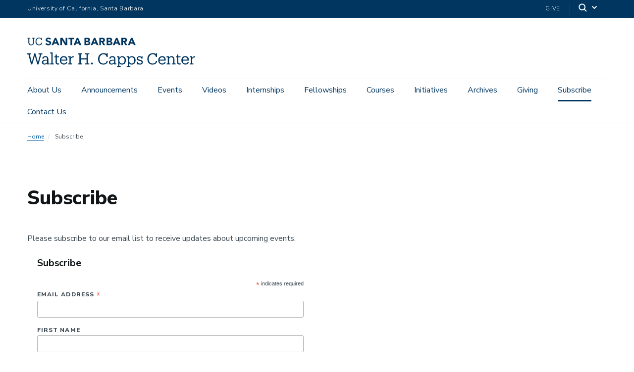

--- FILE ---
content_type: text/html; charset=UTF-8
request_url: https://www.cappscenter.ucsb.edu/subscribe
body_size: 18187
content:
<!DOCTYPE html>
<html  lang="en" dir="ltr" prefix="content: http://purl.org/rss/1.0/modules/content/  dc: http://purl.org/dc/terms/  foaf: http://xmlns.com/foaf/0.1/  og: http://ogp.me/ns#  rdfs: http://www.w3.org/2000/01/rdf-schema#  schema: http://schema.org/  sioc: http://rdfs.org/sioc/ns#  sioct: http://rdfs.org/sioc/types#  skos: http://www.w3.org/2004/02/skos/core#  xsd: http://www.w3.org/2001/XMLSchema# ">
  <head>
    <meta charset="utf-8" />
<script async src="https://www.googletagmanager.com/gtag/js?id=G-P6SS1W1X0J"></script>
<script>window.dataLayer = window.dataLayer || [];function gtag(){dataLayer.push(arguments)};gtag("js", new Date());gtag("set", "developer_id.dMDhkMT", true);gtag("config", "G-P6SS1W1X0J", {"groups":"default","page_placeholder":"PLACEHOLDER_page_location","allow_ad_personalization_signals":false});</script>
<style>/* @see https://github.com/aFarkas/lazysizes#broken-image-symbol */.js img.lazyload:not([src]) { visibility: hidden; }/* @see https://github.com/aFarkas/lazysizes#automatically-setting-the-sizes-attribute */.js img.lazyloaded[data-sizes=auto] { display: block; width: 100%; }</style>
<link rel="canonical" href="https://www.cappscenter.ucsb.edu/subscribe" />
<meta name="Generator" content="Drupal 10 (https://www.drupal.org)" />
<meta name="MobileOptimized" content="width" />
<meta name="HandheldFriendly" content="true" />
<meta name="viewport" content="width=device-width, initial-scale=1.0" />
<link rel="icon" href="/themes/ucsbweb/favicon.ico" type="image/vnd.microsoft.icon" />

    <title>Subscribe | Walter H. Capps Center</title>
    <link rel="stylesheet" media="all" href="/sites/default/files/css/css_IQdo5EAE68f4sOU3NbMno4GeFtL6xrNp-U3TpWhpI6g.css?delta=0&amp;language=en&amp;theme=ucsbweb&amp;include=[base64]" />
<link rel="stylesheet" media="all" href="/sites/default/files/css/css_F0z2zV135ui80I0vPDQmqRGNZH9XX1nvp_r4E0bySy8.css?delta=1&amp;language=en&amp;theme=ucsbweb&amp;include=[base64]" />
<link rel="stylesheet" media="all" href="https://webfonts.brand.ucsb.edu/webfont.min.css" />
<link rel="stylesheet" media="all" href="/sites/default/files/css/css_MLqAd9aHyQ8aA94vwkWGDBUg99QGc90xYrAKEwYoX2M.css?delta=3&amp;language=en&amp;theme=ucsbweb&amp;include=[base64]" />

    
  </head>
  <body class="path-node path-node-49 page-node-type-page navbar-is-fixed-top has-glyphicons utility-bar-color-003660 logo-size-1">
    <div id="body">
      
        <div class="dialog-off-canvas-main-canvas" data-off-canvas-main-canvas>
    

          
  
  
  

          <header class="navbar navbar-default navbar-fixed-top" id="navbar" role="banner">
      <a href="#main-content" class="visually-hidden focusable skip-link">
        Skip to main content
      </a>
            <div id="eyebrow">
        <div class="inner">
          <div class="items">
            <div class="item">
              <a href="https://www.ucsb.edu/" class="edu-link">University of California, Santa Barbara</a>
            </div>
            <div class="item">
              <div class="inner">
                                                  <div class="give"><a href="https://giving.ucsb.edu/">Give</a></div>
                                                <div class="search">
                  <span class="toggle-button">
                    <svg class="mag" width="100%" height="100%" viewBox="0 0 24 24" version="1.1" xmlns="http://www.w3.org/2000/svg" xmlns:xlink="http://www.w3.org/1999/xlink">
                      <path d="M15.2397415,16.6539551 C14.1023202,17.4996184 12.6929286,18 11.1666667,18 C7.39272088,18 4.33333333,14.9406125 4.33333333,11.1666667 C4.33333333,7.39272088 7.39272088,4.33333333 11.1666667,4.33333333 C14.9406125,4.33333333 18,7.39272088 18,11.1666667 C18,12.6929286 17.4996184,14.1023202 16.6539551,15.2397415 L20.2071068,18.7928932 C20.5976311,19.1834175 20.5976311,19.8165825 20.2071068,20.2071068 C19.8165825,20.5976311 19.1834175,20.5976311 18.7928932,20.2071068 L15.2397415,16.6539551 Z M11.1666667,16 C13.836043,16 16,13.836043 16,11.1666667 C16,8.49729038 13.836043,6.33333333 11.1666667,6.33333333 C8.49729038,6.33333333 6.33333333,8.49729038 6.33333333,11.1666667 C6.33333333,13.836043 8.49729038,16 11.1666667,16 Z"></path>
                    </svg>
                    <svg class="arrow" width="100%" height="100%" viewBox="0 0 24 24" version="1.1" xmlns="http://www.w3.org/2000/svg" xmlns:xlink="http://www.w3.org/1999/xlink">
                      <path d="M12,12.5857864 L8.70710678,9.29289322 C8.31658249,8.90236893 7.68341751,8.90236893 7.29289322,9.29289322 C6.90236893,9.68341751 6.90236893,10.3165825 7.29289322,10.7071068 L11.2928932,14.7071068 C11.6834175,15.0976311 12.3165825,15.0976311 12.7071068,14.7071068 L16.7071068,10.7071068 C17.0976311,10.3165825 17.0976311,9.68341751 16.7071068,9.29289322 C16.3165825,8.90236893 15.6834175,8.90236893 15.2928932,9.29289322 L12,12.5857864 Z"></path>
                    </svg>
                  </span>
                </div>
              </div>
            </div>
          </div>
        </div>
      </div>
              <div class="container-fluid">
            <div class="navbar-header">
          <div class="region region-navigation">
      <a class="logo navbar-btn pull-left logo-size-1" href="/" title="Home" rel="home">
                  <?xml version="1.0" encoding="UTF-8"?>
<svg id="Template" xmlns="http://www.w3.org/2000/svg" version="1.1" viewBox="0 0 452.1 80.1">
  <!-- Generator: Adobe Illustrator 29.7.1, SVG Export Plug-In . SVG Version: 2.1.1 Build 8)  -->
  <defs>
    <style>
      .st0 {
        fill: #15385f;
      }
    </style>
  </defs>
  <path class="st0" d="M13.4,72.5h-3.2l-7.1-27.2H0v-2.9h10.6v2.9h-3.8l5.3,21.5,7.1-24.3h2.6l7.1,24.3,5.5-21.5h-4v-2.9h10.3v2.9h-3.1l-7.2,27.2h-3.2l-6.8-23.7-7,23.7ZM46.7,72.9c-4,0-7.1-2-7.1-6.5s5.3-6.8,10.8-6.8h3.1v-1.6c0-3.7-1.5-5-4.6-5s-4.5,1.1-4.9,3.9h-3.5c.4-5.2,4.4-6.8,8.5-6.8s7.9,1.5,7.9,7.9v11.8h2.9v2.7h-6.4v-3c-1.5,2.3-3.6,3.4-6.8,3.4ZM53.5,64.8v-2.7h-2.9c-4.3,0-7.5,1.1-7.5,4.3s1,3.7,4,3.7,6.4-1.9,6.4-5.3ZM61.8,72.5v-2.7h3.1v-26.9h-3.2v-2.9h6.7v29.7h3.1v2.7h-9.7ZM76.2,67v-13.5h-3.2v-2.9h3.2v-5h3.5v5h5.7v2.9h-5.7v13.2c0,2.1,1,3.2,3.2,3.2s1.8-.2,2.9-.5v2.9c-1,.3-1.9.5-3.2.5-4.4,0-6.3-2.4-6.3-5.8ZM87.8,61.7v-.3c0-6.6,4.2-11.3,10.3-11.3s9.9,3.1,9.9,10.9v1.1h-16.6c.2,5,2.6,7.8,7.1,7.8s5.4-1.3,5.8-3.8h3.5c-.8,4.4-4.4,6.7-9.4,6.7s-10.6-4.4-10.6-11.1ZM104.4,59.4c-.3-4.5-2.7-6.3-6.3-6.3s-6,2.4-6.6,6.3h12.9ZM110.5,72.5v-2.7h3.1v-16.4h-3.2v-2.9h6.6v4.2c1-2.3,3.3-4.5,7.9-4.6v3.4c-4.8,0-7.9,1.5-7.9,6.8v9.3h3.4v2.7h-9.9ZM136.6,72.5v-2.9h3.8v-24.3h-3.8v-2.9h11.5v2.9h-4.1v10.8h15.8v-10.8h-4.1v-2.9h11.5v2.9h-3.8v24.3h3.8v2.9h-11.5v-2.9h4.1v-10.5h-15.8v10.5h4.1v2.9h-11.5ZM171.5,70c0-1.5,1.2-2.7,2.7-2.7s2.7,1.2,2.7,2.7-1.2,2.7-2.7,2.7-2.7-1.2-2.7-2.7ZM204.7,72.9c-8.7,0-14-6-14-15.2v-.3c0-8.9,6-15.3,14.2-15.3s7.1,1.3,8.6,4v-3.6h3.3v9.4h-3.1c-1.2-5-4.3-6.9-8.9-6.9s-10.4,4.8-10.4,12.4v.3c0,7.6,3.9,12.3,10.3,12.3s8.3-2.5,9.1-7.4h3.4c-1.1,6.9-5.8,10.3-12.6,10.3ZM227.1,72.9c-4,0-7.1-2-7.1-6.5s5.3-6.8,10.8-6.8h3.1v-1.6c0-3.7-1.5-5-4.6-5s-4.5,1.1-4.9,3.9h-3.5c.4-5.2,4.4-6.8,8.5-6.8s7.9,1.5,7.9,7.9v11.8h2.9v2.7h-6.4v-3c-1.5,2.3-3.6,3.4-6.8,3.4ZM233.9,64.8v-2.7h-2.9c-4.3,0-7.5,1.1-7.5,4.3s1,3.7,4,3.7,6.4-1.9,6.4-5.3ZM241.7,80.1v-2.7h3.1v-24h-3.2v-2.9h6.6v3.9c1.3-2.3,4.2-4.2,7.4-4.2,5.8,0,10,4.2,10,11v.3c0,6.7-3.9,11.3-10,11.3s-6.2-1.8-7.4-4.1v8.6h3.4v2.7h-10ZM262.1,61.7v-.3c0-5.5-3.1-8.3-6.8-8.3s-7.2,2.7-7.2,8.3v.3c0,5.5,3,8.3,7.2,8.3s6.7-2.9,6.7-8.3ZM267.8,80.1v-2.7h3.1v-24h-3.2v-2.9h6.6v3.9c1.3-2.3,4.2-4.2,7.4-4.2,5.8,0,10,4.2,10,11v.3c0,6.7-3.9,11.3-10,11.3s-6.2-1.8-7.4-4.1v8.6h3.4v2.7h-10ZM288.2,61.7v-.3c0-5.5-3.1-8.3-6.8-8.3s-7.2,2.7-7.2,8.3v.3c0,5.5,3,8.3,7.2,8.3s6.7-2.9,6.7-8.3ZM297.5,69.8v2.7h-2.9v-7.3h2.9c.5,2.6,2.5,4.9,5.9,4.9s4.5-1.3,4.5-3.6-1.8-3.1-5.2-3.7c-5.7-1.1-7.6-3.1-7.6-6.7s3.2-5.9,6.9-5.9,4.7,1.1,5.5,2.7v-2.3h2.9v6.3h-2.9c-.5-2.4-2.4-3.9-5.3-3.9s-4,1-4,3,1.1,2.9,5.1,3.7c4.5.9,7.8,2,7.8,6.6s-2.7,6.6-7.9,6.6-5.1-1.7-5.7-3.1ZM337.4,72.9c-8.7,0-14-6-14-15.2v-.3c0-8.9,6-15.3,14.2-15.3s7.1,1.3,8.6,4v-3.6h3.3v9.4h-3.1c-1.2-5-4.3-6.9-8.9-6.9s-10.4,4.8-10.4,12.4v.3c0,7.6,3.9,12.3,10.3,12.3s8.3-2.5,9.1-7.4h3.4c-1,6.9-5.8,10.3-12.6,10.3ZM352.7,61.7v-.3c0-6.6,4.2-11.3,10.3-11.3s9.9,3.1,9.9,10.9v1.1h-16.6c.2,5,2.6,7.8,7.1,7.8s5.4-1.3,5.8-3.8h3.5c-.8,4.4-4.4,6.7-9.4,6.7s-10.6-4.4-10.6-11.1ZM369.3,59.4c-.3-4.5-2.7-6.3-6.3-6.3s-6,2.4-6.6,6.3h12.9ZM375.3,72.5v-2.7h3.1v-16.4h-3.2v-2.9h6.6v3.7c1-2.1,3.4-4.1,6.9-4.1s7.6,2.4,7.6,8.7v10.9h3.1v2.7h-9.7v-2.7h3.2v-11.2c0-3.7-1.7-5.4-5.1-5.4s-6,2.1-6,5.9v10.7h3.2v2.7h-9.7ZM403.4,67v-13.5h-3.2v-2.9h3.2v-5h3.5v5h5.7v2.9h-5.7v13.2c0,2.1,1,3.2,3.2,3.2s1.8-.2,2.9-.5v2.9c-1,.3-1.9.5-3.2.5-4.4,0-6.3-2.4-6.3-5.8ZM415,61.7v-.3c0-6.6,4.2-11.3,10.3-11.3s9.9,3.1,9.9,10.9v1.1h-16.6c.2,5,2.6,7.8,7.1,7.8s5.4-1.3,5.8-3.8h3.5c-.8,4.4-4.4,6.7-9.4,6.7s-10.6-4.4-10.6-11.1ZM431.6,59.4c-.3-4.5-2.7-6.3-6.3-6.3s-6,2.4-6.6,6.3h12.9ZM437.6,72.5v-2.7h3.1v-16.4h-3.2v-2.9h6.6v4.2c1.1-2.3,3.3-4.5,7.9-4.6v3.4c-4.8,0-7.9,1.5-7.9,6.8v9.3h3.4v2.7h-9.9ZM239,.5h3.6l8.7,20h-5l-1.7-4.2h-7.8l-1.7,4.2h-4.9L239,.5ZM240.7,6.3l-2.4,6.2h4.9l-2.5-6.2ZM213.7.5h7.4c.9,0,1.7,0,2.6.2.9.1,1.7.4,2.4.7.7.4,1.3.9,1.7,1.5.4.7.6,1.5.6,2.6s-.3,2.1-.9,2.8c-.6.7-1.5,1.3-2.5,1.6h0c.7.2,1.3.3,1.8.6.5.3,1,.6,1.4,1,.4.4.7.9.9,1.5.2.6.3,1.2.3,1.8,0,1.1-.2,1.9-.7,2.6-.5.7-1,1.3-1.7,1.7-.7.4-1.5.7-2.4.9-.9.2-1.8.3-2.7.3h-8.2V.5ZM218.1,8.5h3.2c.3,0,.7,0,1-.1.3,0,.6-.2.9-.4.3-.2.5-.4.6-.7.2-.3.2-.6.2-1s0-.8-.3-1c-.2-.3-.4-.5-.7-.6-.3-.2-.6-.3-1-.3-.4,0-.7,0-1,0h-3v4.3ZM218.1,16.8h3.9c.3,0,.7,0,1-.1.3,0,.7-.2.9-.4s.5-.4.7-.7c.2-.3.3-.7.3-1.1s-.1-.9-.4-1.1c-.2-.3-.5-.5-.9-.7-.4-.2-.7-.3-1.2-.3-.4,0-.8,0-1.2,0h-3.3v4.5ZM253.4.5h7.7c1,0,2,0,2.9.3.9.2,1.7.5,2.4,1,.7.5,1.2,1.1,1.6,1.9.4.8.6,1.8.6,2.9s-.4,2.6-1.1,3.6c-.7,1-1.8,1.6-3.2,1.9l5.1,8.4h-5.3l-4.2-8h-2.2v8h-4.4V.5ZM257.8,8.8h2.6c.4,0,.8,0,1.3,0,.4,0,.8-.1,1.2-.3.4-.1.7-.4.9-.7.2-.3.4-.7.4-1.3s-.1-.9-.3-1.2c-.2-.3-.5-.5-.8-.7-.3-.2-.7-.3-1.1-.3-.4,0-.8,0-1.2,0h-2.9v4.5ZM179.6.5h3.6l8.7,20h-5l-1.7-4.2h-7.8l-1.7,4.2h-4.9L179.6.5ZM181.3,6.3l-2.4,6.2h4.9l-2.5-6.2ZM279.7.5h3.6l8.7,20h-5l-1.7-4.2h-7.8l-1.7,4.2h-4.9l8.6-20ZM281.4,6.3l-2.4,6.2h4.9l-2.5-6.2ZM154.2.5h7.4c.9,0,1.7,0,2.6.2.9.1,1.7.4,2.4.7.7.4,1.3.9,1.7,1.5.4.7.6,1.5.6,2.6s-.3,2.1-.9,2.8c-.6.7-1.5,1.3-2.5,1.6h0c.7.2,1.3.3,1.8.6.5.3,1,.6,1.4,1,.4.4.7.9.9,1.5.2.6.3,1.2.3,1.8,0,1.1-.2,1.9-.7,2.6-.5.7-1,1.3-1.7,1.7-.7.4-1.5.7-2.4.9-.9.2-1.8.3-2.7.3h-8.2V.5ZM158.6,8.5h3.2c.3,0,.7,0,1-.1.3,0,.6-.2.9-.4.3-.2.5-.4.6-.7.2-.3.2-.6.2-1s0-.8-.3-1c-.2-.3-.4-.5-.7-.6-.3-.2-.6-.3-1-.3-.4,0-.7,0-1,0h-3v4.3ZM158.6,16.7h3.9c.3,0,.7,0,1-.1.3,0,.7-.2.9-.4s.5-.4.7-.7c.2-.3.3-.7.3-1.1s-.1-.9-.4-1.1c-.2-.3-.5-.5-.9-.7-.4-.2-.7-.3-1.2-.3-.4,0-.8,0-1.2,0h-3.3v4.5ZM194,.5h7.7c1,0,2,0,2.9.3.9.2,1.7.5,2.4,1,.7.5,1.2,1.1,1.6,1.9.4.8.6,1.8.6,2.9s-.4,2.6-1.1,3.6c-.7,1-1.8,1.6-3.2,1.9l5.1,8.4h-5.3l-4.2-8h-2.2v8h-4.4V.5ZM198.4,8.8h2.6c.4,0,.8,0,1.3,0,.4,0,.8-.1,1.2-.3.4-.1.7-.4.9-.7.2-.3.4-.7.4-1.3s-.1-.9-.3-1.2c-.2-.3-.5-.5-.8-.7-.3-.2-.7-.3-1.1-.3-.4,0-.8,0-1.2,0h-2.9v4.5ZM74.2.5h3.6l8.7,20h-5l-1.7-4.2h-7.8l-1.7,4.2h-4.9L74.2.5ZM75.9,6.3l-2.4,6.2h4.9l-2.5-6.2ZM133.5.5h3.6l8.7,20h-5l-1.7-4.2h-7.8l-1.7,4.2h-4.9L133.5.5ZM135.2,6.3l-2.4,6.2h4.9l-2.5-6.2ZM89,.5h6l8.5,13.9h0V.5h4.4v20h-5.8l-8.7-14.2h0v14.2h-4.4V.5ZM116.5,4.4h-5.5V.5h15.8v3.9h-5.9v16.1h-4.4V4.4ZM10.4,20.8c-4.6,0-7.3-2.7-7.3-7.6V2.4s-2.3,0-2.3,0V.5h7.3v1.9h-2.5v10.4c0,4.2,1.5,5.9,4.9,5.9s5.1-1.3,5.1-6.2V2.4s-2.5,0-2.5,0V.5h7.3v1.9h-2.3v10.4c0,4.9-2.5,7.9-7.7,7.9ZM37.8,13.8c-.5,3.3-2.8,4.9-6.1,4.9s-7-3.1-7-8.3v-.2c0-5.1,2.8-8.3,7-8.3s5.2,1.3,6,4.7h2.1V.5s-2.2,0-2.2,0v2.2C36.5.9,34.3,0,31.8,0,26.2,0,22.2,4.3,22.2,10.3v.2c0,6.2,3.6,10.2,9.4,10.2s7.6-2.2,8.4-6.7l-2.2-.2ZM58.2,8.6c-2.3-.6-4.3-1.3-4.3-2.7s.7-2.3,2.7-2.3,3.4.7,4.5,2.1l2.8-2.4c-1.8-2.8-5-3.2-6.8-3.2-4.4,0-7.5,2.6-7.5,6.2s3.3,5.1,6.6,6,3.9,1.2,3.9,2.8-1.2,2.2-3.1,2.2c-3.1,0-4.7-2-5.2-2.7l-3,2.6c1.5,2.4,4.2,3.7,7.9,3.7s7.8-2.7,7.8-6.5-3.2-5-6.2-5.8Z"/>
</svg>
            
      </a>

  </div>

                          <button type="button" class="navbar-toggle" data-toggle="collapse" data-target="#navbar-collapse">
            <span class="sr-only">Toggle navigation</span>
            <span class="icon-bar"></span>
            <span class="icon-bar"></span>
            <span class="icon-bar"></span>
          </button>
              </div>

                    <div id="navbar-collapse" class="navbar-collapse collapse">
            <div class="region region-navigation-collapsible">
    <div class="search-block-form block block-search block-search-form-block" data-drupal-selector="search-block-form" id="block-ucsbweb-search" role="search">
  
      <p class="visually-hidden">Search</p>
    
      <form action="/search/node" method="get" id="search-block-form" accept-charset="UTF-8">
  <div class="form-item js-form-item form-type-search js-form-type-search form-item-keys js-form-item-keys form-no-label form-group">
      <label for="edit-keys" class="control-label sr-only">Search</label>
  
  
  <div class="input-group"><input title="Enter the terms you wish to search for." data-drupal-selector="edit-keys" class="form-search form-control" placeholder="Search" type="search" id="edit-keys" name="keys" value="" size="15" maxlength="128" /><span class="input-group-btn"><button type="submit" value="Search" class="button js-form-submit form-submit btn-primary btn icon-only"><span class="sr-only">Search</span><span class="icon glyphicon glyphicon-search" aria-hidden="true"></span></button></span></div>

  
  
      <div id="edit-keys--description" class="description help-block">
      Enter the terms you wish to search for.
    </div>
  </div>
<div class="form-actions form-group js-form-wrapper form-wrapper" data-drupal-selector="edit-actions" id="edit-actions"></div>

</form>

  </div>
<nav aria-labelledby="block-mainnavigation-menu" id="block-mainnavigation">
            
  <p class="visually-hidden" id="block-mainnavigation-menu">Main navigation</p>
  

        
              <ul class="menu nav navbar-nav">
                            <li class="expanded dropdown">
        <a href="/about-us" class="dropdown-toggle" data-toggle="dropdown">About Us <span class="caret"></span></a>
                                  <div class="menu dropdown-menu"><ul>
                            <li>
        <a href="/about-us" title="Our Mission" data-drupal-link-system-path="node/41">Our Mission</a>
                  </li>
                        <li>
        <a href="/about-us/walter-h-capps-public-scholar" title="Walter H. Capps: The Public Scholar" data-drupal-link-system-path="node/50">Walter H. Capps: The Public Scholar</a>
                  </li>
                        <li>
        <a href="/about-us/history-capps-center" title="History of the Capps Center" data-drupal-link-system-path="node/51">History of the Capps Center</a>
                  </li>
                        <li>
        <a href="/about-us/wade-clark-roof-founding-director" title="Wade Clark Roof: Founding Director" data-drupal-link-system-path="node/52">Wade Clark Roof: Founding Director</a>
                  </li>
                        <li>
        <a href="/about-us/2023-celebration" title="2023 Celebration" data-drupal-link-system-path="node/53">2023 Celebration</a>
                  </li>
        </ul>
        </div>
      
            </li>
                        <li>
        <a href="/announcements" title="Announcements" data-drupal-link-system-path="node/42">Announcements</a>
                  </li>
                        <li class="expanded dropdown">
        <a href="/events" class="dropdown-toggle" data-toggle="dropdown">Events <span class="caret"></span></a>
                                  <div class="menu dropdown-menu"><ul>
                            <li>
        <a href="/events" title="All Events" data-drupal-link-system-path="node/10">All Events</a>
                  </li>
                        <li>
        <a href="/news/capps-emerson-memorial-lecture-bipartisan-bridge-building" title="Capps-Emerson Memorial Lecture for Bipartisan Bridge Building" data-drupal-link-system-path="node/55">Capps-Emerson Memorial Lecture for Bipartisan Bridge Building</a>
                  </li>
                        <li>
        <a href="/events/capps-forum-ethics-and-public-policy" title="Capps Forum on Ethics and Public Policy" data-drupal-link-system-path="node/56">Capps Forum on Ethics and Public Policy</a>
                  </li>
                        <li>
        <a href="/events/ethics-place-symposium-series" title="Ethics in Place Symposium Series" data-drupal-link-system-path="node/54">Ethics in Place Symposium Series</a>
                  </li>
                        <li>
        <a href="/news/hamdani-world-harmony-lecture-series" title="Hamdani World Harmony Lecture Series" data-drupal-link-system-path="node/57">Hamdani World Harmony Lecture Series</a>
                  </li>
                        <li>
        <a href="/events/martin-e-marty-lectureship-religion-american-life" title="Martin E. Marty Lectureship on Religion in American Life" data-drupal-link-system-path="node/58">Martin E. Marty Lectureship on Religion in American Life</a>
                  </li>
                        <li>
        <a href="/news/wade-clark-roof-lecture-human-rights" title="Wade Clark Roof Lecture on Human Rights" data-drupal-link-system-path="node/59">Wade Clark Roof Lecture on Human Rights</a>
                  </li>
        </ul>
        </div>
      
            </li>
                        <li>
        <a href="/videos" title="Videos" data-drupal-link-system-path="node/43">Videos</a>
                  </li>
                        <li class="expanded dropdown">
        <a href="/mccune-internship-program" class="dropdown-toggle" data-toggle="dropdown">Internships <span class="caret"></span></a>
                                  <div class="menu dropdown-menu"><ul>
                            <li class="expanded">
        <a href="/mccune-internship-program" title="Internships Overview" data-drupal-link-system-path="node/44">McCune Internship Program</a>
                                  <div class="menu dropdown-menu"><ul>
                            <li>
        <a href="/internships/mccune-internship-program/mccune-interns-and-partner-organizations" title="Complete List of McCune Interns and Partner Organizations" data-drupal-link-system-path="node/60">McCune Interns and Partner Organizations</a>
                  </li>
                        <li>
        <a href="/internships/internships-overview/prospective-mccune-internship-applicants" title="Prospective Applicants" data-drupal-link-system-path="node/61">Prospective McCune Internship Applicants</a>
                  </li>
        </ul>
        </div>
      
            </li>
                        <li>
        <a href="/internships/civic-engagement-scholars-program" title="Civic Engagement Scholars Program" data-drupal-link-system-path="node/62">Civic Engagement Scholars Program</a>
                  </li>
        </ul>
        </div>
      
            </li>
                        <li>
        <a href="/fellowships" title="Fellowships" data-drupal-link-system-path="node/45">Fellowships</a>
                  </li>
                        <li>
        <a href="/courses" title="Courses" data-drupal-link-system-path="node/46">Courses</a>
                  </li>
                        <li>
        <a href="/initiatives" title="Initiatives" data-drupal-link-system-path="node/47">Initiatives</a>
                  </li>
                        <li>
        <a href="/archives" title="Archives" data-drupal-link-system-path="node/48">Archives</a>
                  </li>
                        <li>
        <a href="/giving" title="Giving" data-drupal-link-system-path="node/35">Giving</a>
                  </li>
                        <li class="active">
        <a href="/subscribe" title="Subscribe" data-drupal-link-system-path="node/49" class="is-active" aria-current="page">Subscribe</a>
                  </li>
                        <li>
        <a href="/contact-us" title="Contact Us" data-drupal-link-system-path="node/13">Contact Us</a>
                  </li>
        </ul>
      


  </nav>

  </div>

          
                      <div class="utility-bar">
              <ul class="menu nav">
                                <li><a href="https://giving.ucsb.edu/">Give</a></li>
                                              </ul>
            </div>
                  </div>
                    </div>
          </header>
  
  <main>
    <div class="main-container container-fluid js-quickedit-main-content">
      <div class="row">

                
        
        
                                      <div class="content-header">
                <div class="region region-header">
      
  <ol  class="breadcrumb">
          <li >
                  <a href="/">Home</a>
              </li>
          <li >
                  Subscribe
              </li>
      </ol>

<div data-drupal-messages-fallback class="hidden"></div>
  

  <h1 class="page-header">
<span property="schema:name">Subscribe</span>
</h1>
  

  </div>

            </div>

                  
                
                        <div class="col-sm-12 main-content-wrapper">

                    
                    
                    
                                              
                      
          
                                <div class="main-content">
              <a id="main-content"></a>
                <div class="region region-content">
      <article data-history-node-id="49" about="/subscribe" typeof="schema:WebPage" class="page full top-padding-none clearfix">

  
      <span property="schema:name" content="Subscribe" class="hidden"></span>


  
  <div class="content">
    
      <div class="field field--name-field-blades field--type-entity-reference-revisions field--label-hidden field--items">
              
  






      <div class="paragraph paragraph--type--blade paragraph--view-mode--default col-sm-12">
  
  
    <div class="inner ">
          

      <div class="columns">
              
  






      <div class="paragraph paragraph--type--column paragraph--view-mode--default col-sm-12 col-md-12">
  
  
    <div class="inner ">
          
            <div class="field field--name-field-body field--type-text-long field--label-hidden field--item"><p>Please subscribe to our email list to receive updates about upcoming events.</p>
</div>
      
        </div>
  
  </div>

              
  






      <div class="paragraph paragraph--type--column paragraph--view-mode--default col-sm-12 col-md-12">
  
  
    <div class="inner ">
          
            <div class="field field--name-field-body field--type-text-long field--label-hidden field--item"><div id="mc_embed_shell">
      <link href="//cdn-images.mailchimp.com/embedcode/classic-061523.css" rel="stylesheet" type="text/css">
  <style type="text/css">
        #mc_embed_signup{background:#fff; false;clear:left; font:14px Helvetica,Arial,sans-serif; width: 600px;}
        /* Add your own Mailchimp form style overrides in your site stylesheet or in this style block.
           We recommend moving this block and the preceding CSS link to the HEAD of your HTML file. */
</style>
<div id="mc_embed_signup">
    <form action="https://ucsb.us21.list-manage.com/subscribe/post?u=3e8af902645ab6f5e7438978a&amp;id=1821e073cd&amp;f_id=001cdbe6f0" method="post" id="mc-embedded-subscribe-form" name="mc-embedded-subscribe-form" class="validate" target="_blank">
        <div id="mc_embed_signup_scroll"><h2>Subscribe</h2>
            <div class="indicates-required"><span class="asterisk">*</span> indicates required</div>
            <div class="mc-field-group"><label for="mce-EMAIL">Email Address <span class="asterisk">*</span></label><input type="email" name="EMAIL" class="required email" id="mce-EMAIL" required value></div><div class="mc-field-group"><label for="mce-FNAME">First Name </label><input type="text" name="FNAME" class=" text" id="mce-FNAME" value></div><div class="mc-field-group"><label for="mce-LNAME">Last Name </label><input type="text" name="LNAME" class=" text" id="mce-LNAME" value></div>
        <div id="mce-responses" class="clear">
            <div class="response" id="mce-error-response" style="display: none;"></div>
            <div class="response" id="mce-success-response" style="display: none;"></div>
        </div><div style="position: absolute; left: -5000px;" aria-hidden="true"><input type="text" name="b_3e8af902645ab6f5e7438978a_1821e073cd" tabindex="-1" value></div><div class="clear"><input type="submit" name="subscribe" id="mc-embedded-subscribe" class="button" value="Subscribe"></div>
    </div>
</form>
</div>
<script type="text/javascript" src="//s3.amazonaws.com/downloads.mailchimp.com/js/mc-validate.js"></script><script type="text/javascript">(function($) {window.fnames = new Array(); window.ftypes = new Array();fnames[0]='EMAIL';ftypes[0]='email';fnames[1]='FNAME';ftypes[1]='text';fnames[2]='LNAME';ftypes[2]='text';fnames[3]='ADDRESS';ftypes[3]='address';fnames[4]='PHONE';ftypes[4]='phone';fnames[5]='BIRTHDAY';ftypes[5]='birthday';}(jQuery));var $mcj = jQuery.noConflict(true);
    // SMS Phone Multi-Country Functionality
    if(!window.MC) {
      window.MC = {};
    }
    window.MC.smsPhoneData = {
      defaultCountryCode: 'US',
      programs: [],
      smsProgramDataCountryNames: []
    };

    function getCountryUnicodeFlag(countryCode) {
       return countryCode.toUpperCase().replace(/./g, (char) => String.fromCodePoint(char.charCodeAt(0) + 127397))
    };

    // HTML sanitization function to prevent XSS
    function sanitizeHtml(str) {
      if (typeof str !== 'string') return '';
      return str
        .replace(/&/g, '&amp;')
        .replace(/</g, '&lt;')
        .replace(/>/g, '&gt;')
        .replace(/"/g, '&quot;')
        .replace(/'/g, '&#x27;')
        .replace(/\//g, '&#x2F;');
    }

    // URL sanitization function to prevent javascript: and data: URLs
    function sanitizeUrl(url) {
      if (typeof url !== 'string') return '';
      const trimmedUrl = url.trim().toLowerCase();
      if (trimmedUrl.startsWith('javascript:') || trimmedUrl.startsWith('data:') || trimmedUrl.startsWith('vbscript:')) {
        return '#';
      }
      return url;
    }

    const getBrowserLanguage = () => {
      if (!window?.navigator?.language?.split('-')[1]) {
        return window?.navigator?.language?.toUpperCase();
      }
      return window?.navigator?.language?.split('-')[1];
    };

    function getDefaultCountryProgram(defaultCountryCode, smsProgramData) {
      if (!smsProgramData || smsProgramData.length === 0) {
        return null;
      }

      const browserLanguage = getBrowserLanguage();

      if (browserLanguage) {
        const foundProgram = smsProgramData.find(
          (program) => program?.countryCode === browserLanguage,
        );
        if (foundProgram) {
          return foundProgram;
        }
      }

      if (defaultCountryCode) {
        const foundProgram = smsProgramData.find(
          (program) => program?.countryCode === defaultCountryCode,
        );
        if (foundProgram) {
          return foundProgram;
        }
      }

      return smsProgramData[0];
    }

    function updateSmsLegalText(countryCode, fieldName) {
      if (!countryCode || !fieldName) {
        return;
      }
     
      const programs = window?.MC?.smsPhoneData?.programs;
      if (!programs || !Array.isArray(programs)) {
        return;
      }
     
      const program = programs.find(program => program?.countryCode === countryCode);
      if (!program || !program.requiredTemplate) {
        return;
      }
     
      const legalTextElement = document.querySelector('#legal-text-' + fieldName);
      if (!legalTextElement) {
        return;
      }
     
      // Remove HTML tags and clean up the text
      const divRegex = new RegExp('</?[div][^>]*>', 'gi');
      const fullAnchorRegex = new RegExp('<a.*?</a>', 'g');
      const anchorRegex = new RegExp('<a href="(.*?)" target="(.*?)">(.*?)</a>');
     
      const requiredLegalText = program.requiredTemplate
        .replace(divRegex, '')
        .replace(fullAnchorRegex, '')
        .slice(0, -1);
     
      const anchorMatches = program.requiredTemplate.match(anchorRegex);
     
      if (anchorMatches && anchorMatches.length >= 4) {
        // Create link element safely using DOM methods instead of innerHTML
        const linkElement = document.createElement('a');
        linkElement.href = sanitizeUrl(anchorMatches[1]);
        linkElement.target = sanitizeHtml(anchorMatches[2]);
        linkElement.textContent = sanitizeHtml(anchorMatches[3]);
       
        legalTextElement.textContent = requiredLegalText + ' ';
        legalTextElement.appendChild(linkElement);
        legalTextElement.appendChild(document.createTextNode('.'));
      } else {
        legalTextElement.textContent = requiredLegalText + '.';
      }
    }

    function generateDropdownOptions(smsProgramData) {
      if (!smsProgramData || smsProgramData.length === 0) {
        return '';
      }
     
      return smsProgramData.map(program => {
        const flag = getCountryUnicodeFlag(program.countryCode);
        const countryName = getCountryName(program.countryCode);
        const callingCode = program.countryCallingCode || '';
        // Sanitize all values to prevent XSS
        const sanitizedCountryCode = sanitizeHtml(program.countryCode || '');
        const sanitizedCountryName = sanitizeHtml(countryName || '');
        const sanitizedCallingCode = sanitizeHtml(callingCode || '');
        return '<option value="' + sanitizedCountryCode + '">' + sanitizedCountryName + ' ' + sanitizedCallingCode + '</option>';
      }).join('');
    }

    function getCountryName(countryCode) {
      if (window.MC?.smsPhoneData?.smsProgramDataCountryNames && Array.isArray(window.MC.smsPhoneData.smsProgramDataCountryNames)) {
        for (let i = 0; i < window.MC.smsPhoneData.smsProgramDataCountryNames.length; i++) {
          if (window.MC.smsPhoneData.smsProgramDataCountryNames[i].code === countryCode) {
            return window.MC.smsPhoneData.smsProgramDataCountryNames[i].name;
          }
        }
      }
      return countryCode;
    }

    function getDefaultPlaceholder(countryCode) {
      if (!countryCode || typeof countryCode !== 'string') {
        return '+1 000 000 0000'; // Default US placeholder
      }
     
      const mockPlaceholders = [
        {
      countryCode: 'US',
      placeholder: '+1 000 000 0000',
      helpText: 'Include the US country code +1 before the phone number',
    },
    {
      countryCode: 'GB',
      placeholder: '+44 0000 000000',
      helpText: 'Include the GB country code +44 before the phone number',
    },
    {
      countryCode: 'CA',
      placeholder: '+1 000 000 0000',
      helpText: 'Include the CA country code +1 before the phone number',
    },
    {
      countryCode: 'AU',
      placeholder: '+61 000 000 000',
      helpText: 'Include the AU country code +61 before the phone number',
    },
    {
      countryCode: 'DE',
      placeholder: '+49 000 0000000',
      helpText: 'Fügen Sie vor der Telefonnummer die DE-Ländervorwahl +49 ein',
    },
    {
      countryCode: 'FR',
      placeholder: '+33 0 00 00 00 00',
      helpText: 'Incluez le code pays FR +33 avant le numéro de téléphone',
    },
    {
      countryCode: 'ES',
      placeholder: '+34 000 000 000',
      helpText: 'Incluya el código de país ES +34 antes del número de teléfono',
    },
    {
      countryCode: 'NL',
      placeholder: '+31 0 00000000',
      helpText: 'Voeg de NL-landcode +31 toe vóór het telefoonnummer',
    },
    {
      countryCode: 'BE',
      placeholder: '+32 000 00 00 00',
      helpText: 'Incluez le code pays BE +32 avant le numéro de téléphone',
    },
    {
      countryCode: 'CH',
      placeholder: '+41 00 000 00 00',
      helpText: 'Fügen Sie vor der Telefonnummer die CH-Ländervorwahl +41 ein',
    },
    {
      countryCode: 'AT',
      placeholder: '+43 000 000 0000',
      helpText: 'Fügen Sie vor der Telefonnummer die AT-Ländervorwahl +43 ein',
    },
    {
      countryCode: 'IE',
      placeholder: '+353 00 000 0000',
      helpText: 'Include the IE country code +353 before the phone number',
    },
    {
      countryCode: 'IT',
      placeholder: '+39 000 000 0000',
      helpText:
        'Includere il prefisso internazionale IT +39 prima del numero di telefono',
    },
      ];

      const selectedPlaceholder = mockPlaceholders.find(function(item) {
        return item && item.countryCode === countryCode;
      });
     
      return selectedPlaceholder ? selectedPlaceholder.placeholder : mockPlaceholders[0].placeholder;
    }

    function updatePlaceholder(countryCode, fieldName) {
      if (!countryCode || !fieldName) {
        return;
      }
     
      const phoneInput = document.querySelector('#mce-' + fieldName);
      if (!phoneInput) {
        return;
      }
     
      const placeholder = getDefaultPlaceholder(countryCode);
      if (placeholder) {
        phoneInput.placeholder = placeholder;
      }
    }

    function updateCountryCodeInstruction(countryCode, fieldName) {
      updatePlaceholder(countryCode, fieldName);
     
    }

    function getDefaultHelpText(countryCode) {
      const mockPlaceholders = [
        {
          countryCode: 'US',
          placeholder: '+1 000 000 0000',
          helpText: 'Include the US country code +1 before the phone number',
        },
        {
          countryCode: 'GB',
          placeholder: '+44 0000 000000',
          helpText: 'Include the GB country code +44 before the phone number',
        },
        {
          countryCode: 'CA',
          placeholder: '+1 000 000 0000',
          helpText: 'Include the CA country code +1 before the phone number',
        },
        {
          countryCode: 'AU',
          placeholder: '+61 000 000 000',
          helpText: 'Include the AU country code +61 before the phone number',
        },
        {
          countryCode: 'DE',
          placeholder: '+49 000 0000000',
          helpText: 'Fügen Sie vor der Telefonnummer die DE-Ländervorwahl +49 ein',
        },
        {
          countryCode: 'FR',
          placeholder: '+33 0 00 00 00 00',
          helpText: 'Incluez le code pays FR +33 avant le numéro de téléphone',
        },
        {
          countryCode: 'ES',
          placeholder: '+34 000 000 000',
          helpText: 'Incluya el código de país ES +34 antes del número de teléfono',
        },
        {
          countryCode: 'NL',
          placeholder: '+31 0 00000000',
          helpText: 'Voeg de NL-landcode +31 toe vóór het telefoonnummer',
        },
        {
          countryCode: 'BE',
          placeholder: '+32 000 00 00 00',
          helpText: 'Incluez le code pays BE +32 avant le numéro de téléphone',
        },
        {
          countryCode: 'CH',
          placeholder: '+41 00 000 00 00',
          helpText: 'Fügen Sie vor der Telefonnummer die CH-Ländervorwahl +41 ein',
        },
        {
          countryCode: 'AT',
          placeholder: '+43 000 000 0000',
          helpText: 'Fügen Sie vor der Telefonnummer die AT-Ländervorwahl +43 ein',
        },
        {
          countryCode: 'IE',
          placeholder: '+353 00 000 0000',
          helpText: 'Include the IE country code +353 before the phone number',
        },
        {
          countryCode: 'IT',
          placeholder: '+39 000 000 0000',
          helpText: 'Includere il prefisso internazionale IT +39 prima del numero di telefono',
        },
      ];
     
      if (!countryCode || typeof countryCode !== 'string') {
        return mockPlaceholders[0].helpText;
      }
     
      const selectedHelpText = mockPlaceholders.find(function(item) {
          return item && item.countryCode === countryCode;
        });
       
        return selectedHelpText ? selectedHelpText.helpText : mockPlaceholders[0].helpText;
    }

    function setDefaultHelpText(countryCode) {
      const helpTextSpan = document.querySelector('#help-text');
      if (!helpTextSpan) {
        return;
      }

       
    }

    function updateHelpTextCountryCode(countryCode, fieldName) {
      if (!countryCode || !fieldName) {
        return;
      }
     
      setDefaultHelpText(countryCode);
    }

    function initializeSmsPhoneDropdown(fieldName) {
      if (!fieldName || typeof fieldName !== 'string') {
        return;
      }
     
      const dropdown = document.querySelector('#country-select-' + fieldName);
      const displayFlag = document.querySelector('#flag-display-' + fieldName);
     
      if (!dropdown || !displayFlag) {
        return;
      }

      const smsPhoneData = window.MC?.smsPhoneData;
      if (smsPhoneData && smsPhoneData.programs && Array.isArray(smsPhoneData.programs)) {
        dropdown.innerHTML = generateDropdownOptions(smsPhoneData.programs);
      }

      const defaultProgram = getDefaultCountryProgram(smsPhoneData?.defaultCountryCode, smsPhoneData?.programs);
      if (defaultProgram && defaultProgram.countryCode) {
        dropdown.value = defaultProgram.countryCode;
       
        const flagSpan = displayFlag?.querySelector('#flag-emoji-' + fieldName);
        if (flagSpan) {
          flagSpan.textContent = getCountryUnicodeFlag(defaultProgram.countryCode);
          flagSpan.setAttribute('aria-label', sanitizeHtml(defaultProgram.countryCode) + ' flag');
        }
       
        updateSmsLegalText(defaultProgram.countryCode, fieldName);
        updatePlaceholder(defaultProgram.countryCode, fieldName);
        updateCountryCodeInstruction(defaultProgram.countryCode, fieldName);
      }

     
      var phoneInput = document.querySelector('#mce-' + fieldName);
      if (phoneInput && defaultProgram.countryCallingCode) {
        phoneInput.value = defaultProgram.countryCallingCode;
      }
     


      displayFlag?.addEventListener('click', function(e) {
        dropdown.focus();
      });


      dropdown?.addEventListener('change', function() {
        const selectedCountry = this.value;
       
        if (!selectedCountry || typeof selectedCountry !== 'string') {
          return;
        }
       
        const flagSpan = displayFlag?.querySelector('#flag-emoji-' + fieldName);
        if (flagSpan) {
          flagSpan.textContent = getCountryUnicodeFlag(selectedCountry);
          flagSpan.setAttribute('aria-label', sanitizeHtml(selectedCountry) + ' flag');
        }

         
        const selectedProgram = window.MC?.smsPhoneData?.programs.find(function(program) {
          return program && program.countryCode === selectedCountry;
        });
        var phoneInput = document.querySelector('#mce-' + fieldName);
        if (phoneInput && selectedProgram.countryCallingCode) {
          phoneInput.value = selectedProgram.countryCallingCode;
        }
       
       
        updateSmsLegalText(selectedCountry, fieldName);
        updatePlaceholder(selectedCountry, fieldName);
        updateCountryCodeInstruction(selectedCountry, fieldName);
      });
    }

    document.addEventListener('DOMContentLoaded', function() {
      const smsPhoneFields = document.querySelectorAll('[id^="country-select-"]');
     
      smsPhoneFields.forEach(function(dropdown) {
        const fieldName = dropdown?.id.replace('country-select-', '');
        initializeSmsPhoneDropdown(fieldName);
      });
    });
    </script></div></div>
      
        </div>
  
  </div>

          </div>
  
        </div>
  
  </div>

          </div>
  
  </div>

</article>


  </div>

            </div>
                  </div>

                      </div>
    </div>
  </main>


  <footer>
    <div class="footer container-fluid">
      <div class="region region-footer">
        <div class="contextual-region block block-block-content clearfix">
          <div class="block-inner">
            <div class="field field--name-field-blades field--type-entity-reference-revisions field--label-hidden field--items">
              <div class="paragraph paragraph--type--column paragraph--view-mode--default col-sm-12 col-md-6">
                <div class="inner">
                  <div class="field field--name-field-body field--type-text-long field--label-hidden field--item">
                    <div class="ucsb-wordmark">
                      <svg version="1.1" id="Template" xmlns="http://www.w3.org/2000/svg" xmlns:xlink="http://www.w3.org/1999/xlink" x="0px" y="0px" viewBox="0 0 294 22.5" style="enable-background:new 0 0 294 22.5;" xml:space="preserve"><path d="M239.5,1.4h3.6l8.7,20h-5l-1.7-4.2h-7.8l-1.7,4.2h-4.9L239.5,1.4z M241.2,7.2l-2.4,6.2h4.9L241.2,7.2z
                       M214.2,1.4h7.4c0.9,0,1.7,0.1,2.6,0.2c0.9,0.1,1.7,0.4,2.4,0.7c0.7,0.4,1.3,0.9,1.7,1.5c0.4,0.7,0.6,1.5,0.6,2.6
                      c0,1.1-0.3,2.1-0.9,2.8c-0.6,0.7-1.5,1.3-2.5,1.6v0.1c0.7,0.1,1.3,0.3,1.8,0.5c0.5,0.3,1,0.6,1.4,1c0.4,0.4,0.7,0.9,0.9,1.5
                      c0.2,0.6,0.3,1.2,0.3,1.8c0,1.1-0.2,1.9-0.7,2.6c-0.5,0.7-1,1.3-1.7,1.7c-0.7,0.4-1.5,0.7-2.4,0.9c-0.9,0.2-1.8,0.3-2.7,0.3h-8.2
                      V1.4z M218.6,9.4h3.2c0.3,0,0.7,0,1-0.1c0.3-0.1,0.6-0.2,0.9-0.4c0.3-0.2,0.5-0.4,0.6-0.7c0.2-0.3,0.2-0.6,0.2-1
                      c0-0.4-0.1-0.8-0.3-1c-0.2-0.3-0.4-0.5-0.7-0.6c-0.3-0.2-0.6-0.3-1-0.3c-0.4-0.1-0.7-0.1-1-0.1h-3V9.4z M218.6,17.6h3.9
                      c0.3,0,0.7,0,1-0.1c0.3-0.1,0.7-0.2,0.9-0.4c0.3-0.2,0.5-0.4,0.7-0.7c0.2-0.3,0.3-0.7,0.3-1.1c0-0.5-0.1-0.9-0.4-1.1
                      c-0.2-0.3-0.5-0.5-0.9-0.7c-0.4-0.2-0.7-0.3-1.2-0.3c-0.4-0.1-0.8-0.1-1.2-0.1h-3.3V17.6z M253.9,1.4h7.7c1,0,2,0.1,2.9,0.3
                      c0.9,0.2,1.7,0.5,2.4,1c0.7,0.5,1.2,1.1,1.6,1.9c0.4,0.8,0.6,1.8,0.6,2.9c0,1.4-0.4,2.6-1.1,3.6c-0.7,1-1.8,1.6-3.2,1.9l5.1,8.4
                      h-5.3l-4.2-8h-2.2v8h-4.4V1.4z M258.3,9.7h2.6c0.4,0,0.8,0,1.3,0c0.4,0,0.8-0.1,1.2-0.3c0.4-0.1,0.7-0.4,0.9-0.7
                      c0.2-0.3,0.4-0.7,0.4-1.3c0-0.5-0.1-0.9-0.3-1.2c-0.2-0.3-0.5-0.5-0.8-0.7c-0.3-0.2-0.7-0.3-1.1-0.3c-0.4-0.1-0.8-0.1-1.2-0.1h-2.9
                      V9.7z M180.1,1.4h3.6l8.7,20h-5l-1.7-4.2H178l-1.7,4.2h-4.9L180.1,1.4z M181.8,7.2l-2.4,6.2h4.9L181.8,7.2z M280.2,1.4h3.6l8.7,20
                      h-5l-1.7-4.2h-7.8l-1.7,4.2h-4.9L280.2,1.4z M281.9,7.2l-2.4,6.2h4.9L281.9,7.2z M154.7,1.4h7.4c0.9,0,1.7,0.1,2.6,0.2
                      c0.9,0.1,1.7,0.4,2.4,0.7c0.7,0.4,1.3,0.9,1.7,1.5c0.4,0.7,0.6,1.5,0.6,2.6c0,1.1-0.3,2.1-0.9,2.8c-0.6,0.7-1.5,1.3-2.5,1.6v0.1
                      c0.7,0.1,1.3,0.3,1.8,0.5c0.5,0.3,1,0.6,1.4,1c0.4,0.4,0.7,0.9,0.9,1.5c0.2,0.6,0.3,1.2,0.3,1.8c0,1.1-0.2,1.9-0.7,2.6
                      c-0.5,0.7-1,1.3-1.7,1.7c-0.7,0.4-1.5,0.7-2.4,0.9c-0.9,0.2-1.8,0.3-2.7,0.3h-8.2V1.4z M159.1,9.4h3.2c0.3,0,0.7,0,1-0.1
                      c0.3-0.1,0.6-0.2,0.9-0.4c0.3-0.2,0.5-0.4,0.6-0.7c0.2-0.3,0.2-0.6,0.2-1c0-0.4-0.1-0.8-0.3-1c-0.2-0.3-0.4-0.5-0.7-0.6
                      c-0.3-0.2-0.6-0.3-1-0.3c-0.4-0.1-0.7-0.1-1-0.1h-3V9.4z M159.1,17.6h3.9c0.3,0,0.7,0,1-0.1c0.3-0.1,0.7-0.2,0.9-0.4
                      c0.3-0.2,0.5-0.4,0.7-0.7c0.2-0.3,0.3-0.7,0.3-1.1c0-0.5-0.1-0.9-0.4-1.1c-0.2-0.3-0.5-0.5-0.9-0.7c-0.4-0.2-0.7-0.3-1.2-0.3
                      c-0.4-0.1-0.8-0.1-1.2-0.1h-3.3V17.6z M194.5,1.4h7.7c1,0,2,0.1,2.9,0.3c0.9,0.2,1.7,0.5,2.4,1c0.7,0.5,1.2,1.1,1.6,1.9
                      c0.4,0.8,0.6,1.8,0.6,2.9c0,1.4-0.4,2.6-1.1,3.6c-0.7,1-1.8,1.6-3.2,1.9l5.1,8.4h-5.3l-4.2-8h-2.2v8h-4.4V1.4z M198.9,9.7h2.6
                      c0.4,0,0.8,0,1.3,0c0.4,0,0.8-0.1,1.2-0.3c0.4-0.1,0.7-0.4,0.9-0.7c0.2-0.3,0.4-0.7,0.4-1.3c0-0.5-0.1-0.9-0.3-1.2
                      c-0.2-0.3-0.5-0.5-0.8-0.7c-0.3-0.2-0.7-0.3-1.1-0.3c-0.4-0.1-0.8-0.1-1.2-0.1h-2.9V9.7z M74.7,1.4h3.6l8.7,20h-5l-1.7-4.2h-7.8
                      L71,21.4h-4.9L74.7,1.4z M76.4,7.2L74,13.4h4.9L76.4,7.2z M134,1.4h3.6l8.7,20h-5l-1.7-4.2h-7.8l-1.7,4.2h-4.9L134,1.4z M135.7,7.2
                      l-2.4,6.2h4.9L135.7,7.2z M89.5,1.4h6l8.5,13.9h0.1V1.4h4.4v20h-5.8L94,7.1h-0.1v14.2h-4.4V1.4z M117,5.3h-5.5V1.4h15.8v3.9h-5.9
                      v16.1H117V5.3z M10.9,21.7c-4.6,0-7.3-2.7-7.3-7.6l0-10.7H1.3V1.4h7.3v1.9H6.1l0,10.4c0,4.2,1.5,5.9,4.9,5.9c3.2,0,5.1-1.3,5.1-6.2
                      l0-10.1h-2.5V1.4h7.3v1.9h-2.3l0,10.4C18.5,18.7,16.1,21.7,10.9,21.7z M38.3,14.7c-0.5,3.3-2.8,4.9-6.1,4.9c-4.4,0-7-3.1-7-8.3v-0.2
                      c0-5.1,2.8-8.3,7-8.3c3.1,0,5.2,1.3,6,4.7h2.1l0-6.1h-2.2l0,2.2c-1-1.9-3.3-2.7-5.8-2.7c-5.6,0-9.6,4.3-9.6,10.3v0.2
                      c0,6.2,3.6,10.2,9.4,10.2c4.4,0,7.6-2.2,8.4-6.7L38.3,14.7z M58.7,9.4c-2.3-0.6-4.3-1.3-4.3-2.7c0-0.9,0.7-2.3,2.7-2.3
                      c2,0,3.4,0.7,4.5,2.1l2.8-2.4c-1.8-2.8-5-3.2-6.8-3.2c-4.4,0-7.5,2.6-7.5,6.2c0,3.7,3.3,5.1,6.6,6c2.8,0.8,3.9,1.2,3.9,2.8
                      c0,1.3-1.2,2.2-3.1,2.2c-3.1,0-4.7-2-5.2-2.7l-3,2.6c1.5,2.4,4.2,3.7,7.9,3.7c4.6,0,7.8-2.7,7.8-6.5C64.9,11.4,61.7,10.2,58.7,9.4z"></path></svg>
                    </div>
                    <div class="contact-info">
                      <div class="site-name"><strong>Walter H. Capps Center</strong></div>
                                                                        <div class="contact-line">HSSB 3001C and 3001G</div>
                                                  <div class="contact-line">University of California, Santa Barbara</div>
                                                  <div class="contact-line">Santa Barbara, CA 93106</div>
                                                  <div class="contact-line">Tel: (805) 893-2317</div>
                                                  <div class="contact-line">info@cappscenter.ucsb.edu</div>
                                                                  </div>
                                          <h2 class="label">Connect</h2>
                      <ul class="columns columns-3">
                                                  <li><a href="https://x.com/CappsUcsb">
                                                        <svg height="28px" version="1.1" viewBox="0 0 28 28" width="28px" xmlns="http://www.w3.org/2000/svg" xmlns:xlink="http://www.w3.org/1999/xlink"><path class="xicon" d="M19.5,5.2h-11c-1.8,0-3.2,1.5-3.2,3.2v11c0,1.8,1.5,3.2,3.2,3.2h11c1.8,0,3.2-1.5,3.2-3.2v-11c0-1.8-1.5-3.2-3.2-3.2ZM16.6,20.6l-3.5-5.1-4.4,5.1h-1.1l5-5.8-5-7.3h3.8l3.3,4.8,4.2-4.8h1.1l-4.8,5.6h0l5.2,7.6h-3.8ZM14.6,13.7l4.3,6.1h-1.7l-3.5-5h0s-.5-.7-.5-.7l-4.1-5.8h1.7l3.3,4.7.5.7Z"></path></svg>

                                                        X</a>
                          </li>
                                                  <li><a href="https://instagram.com/cappscenter/">
                                                          <svg height="28px" version="1.1" viewBox="0 0 28 28" width="28px" xmlns="http://www.w3.org/2000/svg" xmlns:xlink="http://www.w3.org/1999/xlink"><path d="M14.0000174,5.25 C16.3763573,5.25 16.6743333,5.26007262 17.6076138,5.3026555 C18.5389493,5.34513418 19.175018,5.49306279 19.7315825,5.70938103 C20.3069723,5.93295851 20.7949388,6.23215012 21.2814117,6.7185883 C21.7678499,7.20506122 22.0670415,7.69302766 22.2906537,8.26841752 C22.5069372,8.82498199 22.6548658,9.46105071 22.6973445,10.3923862 C22.7399274,11.3256667 22.75,11.6236427 22.75,14.0000174 C22.75,16.3763573 22.7399274,16.6743333 22.6973445,17.6076138 C22.6548658,18.5389493 22.5069372,19.175018 22.2906537,19.7315825 C22.0670415,20.3069723 21.7678499,20.7949388 21.2814117,21.2814117 C20.7949388,21.7678499 20.3069723,22.0670415 19.7315825,22.2906537 C19.175018,22.5069372 18.5389493,22.6548658 17.6076138,22.6973445 C16.6743333,22.7399274 16.3763573,22.75 14.0000174,22.75 C11.6236427,22.75 11.3256667,22.7399274 10.3923862,22.6973445 C9.46105071,22.6548658 8.82498199,22.5069372 8.26841752,22.2906537 C7.69302766,22.0670415 7.20506122,21.7678499 6.7185883,21.2814117 C6.23215012,20.7949388 5.93295851,20.3069723 5.70938103,19.7315825 C5.49306279,19.175018 5.34513418,18.5389493 5.3026555,17.6076138 C5.26007262,16.6743333 5.25,16.3763573 5.25,14.0000174 C5.25,11.6236427 5.26007262,11.3256667 5.3026555,10.3923862 C5.34513418,9.46105071 5.49306279,8.82498199 5.70938103,8.26841752 C5.93295851,7.69302766 6.23215012,7.20506122 6.7185883,6.7185883 C7.20506122,6.23215012 7.69302766,5.93295851 8.26841752,5.70938103 C8.82498199,5.49306279 9.46105071,5.34513418 10.3923862,5.3026555 C11.3256667,5.26007262 11.6236427,5.25 14.0000174,5.25 Z M14.0000174,6.82657376 C11.6636553,6.82657376 11.3869013,6.83550019 10.4642491,6.8775968 C9.61113278,6.91649796 9.14782689,7.05904293 8.83950046,7.1788724 C8.431073,7.33760303 8.13959215,7.52721146 7.83341917,7.83341917 C7.52721146,8.13959215 7.33760303,8.431073 7.1788724,8.83950046 C7.05904293,9.14782689 6.91649796,9.61113278 6.8775968,10.4642491 C6.83550019,11.3869013 6.82657376,11.6636553 6.82657376,14.0000174 C6.82657376,16.3363447 6.83550019,16.6130987 6.8775968,17.5357509 C6.91649796,18.3888672 7.05904293,18.8521731 7.1788724,19.1604995 C7.33760303,19.568927 7.52724619,19.8604078 7.83341917,20.1665808 C8.13959215,20.4727885 8.431073,20.662397 8.83950046,20.8211276 C9.14782689,20.9409571 9.61113278,21.083502 10.4642491,21.1224032 C11.3867971,21.1644998 11.6634816,21.1734262 14.0000174,21.1734262 C16.3365184,21.1734262 16.6132376,21.1644998 17.5357509,21.1224032 C18.3888672,21.083502 18.8521731,20.9409571 19.1604995,20.8211276 C19.568927,20.662397 19.8604078,20.4727885 20.1665808,20.1665808 C20.4727885,19.8604078 20.662397,19.568927 20.8211276,19.1604995 C20.9409571,18.8521731 21.083502,18.3888672 21.1224032,17.5357509 C21.1644998,16.6130987 21.1734262,16.3363447 21.1734262,14.0000174 C21.1734262,11.6636553 21.1644998,11.3869013 21.1224032,10.4642491 C21.083502,9.61113278 20.9409571,9.14782689 20.8211276,8.83950046 C20.662397,8.431073 20.4727885,8.13959215 20.1665808,7.83341917 C19.8604078,7.52721146 19.568927,7.33760303 19.1604995,7.1788724 C18.8521731,7.05904293 18.3888672,6.91649796 17.5357509,6.8775968 C16.6130987,6.83550019 16.3363447,6.82657376 14.0000174,6.82657376 Z M14.0000174,9.50675957 C16.4815641,9.50675957 18.4932404,11.5184359 18.4932404,14.0000174 C18.4932404,16.4815641 16.4815641,18.4932404 14.0000174,18.4932404 C11.5184359,18.4932404 9.50675957,16.4815641 9.50675957,14.0000174 C9.50675957,11.5184359 11.5184359,9.50675957 14.0000174,9.50675957 Z M14.0000174,16.9166667 C15.610838,16.9166667 16.9166667,15.610838 16.9166667,14.0000174 C16.9166667,12.389162 15.610838,11.0833333 14.0000174,11.0833333 C12.389162,11.0833333 11.0833333,12.389162 11.0833333,14.0000174 C11.0833333,15.610838 12.389162,16.9166667 14.0000174,16.9166667 Z M19.7207805,9.32923829 C19.7207805,9.90914346 19.2506669,10.3792223 18.6707617,10.3792223 C18.0908913,10.3792223 17.6207777,9.90914346 17.6207777,9.32923829 C17.6207777,8.74933312 18.0908913,8.27921954 18.6707617,8.27921954 C19.2506669,8.27921954 19.7207805,8.74933312 19.7207805,9.32923829 Z"></path></svg>

                                                        Instagram</a>
                          </li>
                                                  <li><a href="https://www.facebook.com/CappsCenter/">
                                                          <svg height="28px" version="1.1" viewBox="0 0 28 28" width="28px" xmlns="http://www.w3.org/2000/svg" xmlns:xlink="http://www.w3.org/1999/xlink"><path d="M14.597317,22.75 L6.21586566,22.75 C5.68227649,22.75 5.25,22.3174553 5.25,21.7840739 L5.25,6.21585816 C5.25,5.68234104 5.68234439,5.25 6.21586566,5.25 L21.7842022,5.25 C22.3175877,5.25 22.75,5.68234104 22.75,6.21585816 L22.75,21.7840739 C22.75,22.3175232 22.3175198,22.75 21.7842022,22.75 L17.3247467,22.75 L17.3247467,15.9730356 L19.5994608,15.9730356 L19.940067,13.3319323 L17.3247467,13.3319323 L17.3247467,11.6457547 C17.3247467,10.8810943 17.5370823,10.3600035 18.6335952,10.3600035 L20.0321448,10.3593924 L20.0321448,7.99716843 C19.7902709,7.96498221 18.9600773,7.89307249 17.9942117,7.89307249 C15.9778041,7.89307249 14.597317,9.12388978 14.597317,11.3841907 L14.597317,13.3319323 L12.3167632,13.3319323 L12.3167632,15.9730356 L14.597317,15.9730356 L14.597317,22.75 L14.597317,22.75 Z"></path></svg>

                                                        Facebook</a>
                          </li>
                                                  <li><a href="https://www.youtube.com/@cappscenterucsb">
                                                          <svg height="28px" version="1.1" viewBox="0 0 28 28" width="28px" xmlns="http://www.w3.org/2000/svg" xmlns:xlink="http://www.w3.org/1999/xlink"><path d="M11.728,16.5817301 L11.7273913,10.9890701 L16.9901739,13.7950415 L11.728,16.5817301 Z M23.2834783,10.0199493 C23.2834783,10.0199493 23.0929565,8.64837606 22.5092174,8.04438619 C21.7684348,7.2512996 20.9381739,7.24756742 20.5577391,7.2015373 C17.832,7 13.7433913,7 13.7433913,7 L13.7348696,7 C13.7348696,7 9.64626087,7 6.92052174,7.2015373 C6.53947826,7.24756742 5.70982609,7.2512996 4.96843478,8.04438619 C4.38469565,8.64837606 4.19478261,10.0199493 4.19478261,10.0199493 C4.19478261,10.0199493 4,11.6310037 4,13.241436 L4,14.7517217 C4,16.362776 4.19478261,17.9732083 4.19478261,17.9732083 C4.19478261,17.9732083 4.38469565,19.3447816 4.96843478,19.9487715 C5.70982609,20.7418581 6.68313043,20.7169769 7.11652174,20.7997068 C8.67478261,20.9527258 13.7391304,21 13.7391304,21 C13.7391304,21 17.832,20.9937797 20.5577391,20.7922424 C20.9381739,20.7455903 21.7684348,20.7418581 22.5092174,19.9487715 C23.0929565,19.3447816 23.2834783,17.9732083 23.2834783,17.9732083 C23.2834783,17.9732083 23.4782609,16.362776 23.4782609,14.7517217 L23.4782609,13.241436 C23.4782609,11.6310037 23.2834783,10.0199493 23.2834783,10.0199493 L23.2834783,10.0199493 Z"></path></svg>
                            
                                                        Youtube</a>
                          </li>
                                              </ul>
                                      </div>
                </div>
              </div>


                                    <div class="paragraph paragraph--type--column paragraph--view-mode--default col-sm-6 col-md-6 second-column">
                        <div class="inner">
                            <div class="field field--name-field-body field--type-text-long field--label-hidden field--item">
                                <h2 class="label">Links and Resources</h2>
                                                                                                                                                        <p>
                                                <a href="https://www.ucsb.edu/policies-and-disclosures">Policies and Disclosures</a>
                                                                                                    <svg class="offsite" width="16px" height="16px" viewBox="0 0 16 16" version="1.1" xmlns="http://www.w3.org/2000/svg" xmlns:xlink="http://www.w3.org/1999/xlink"><path d="M12.7807612,2.3 L10.45,2.3 C10.0910149,2.3 9.8,2.00898509 9.8,1.65 C9.8,1.29101491 10.0910149,1 10.45,1 L14.35,1 C14.7089851,1 15,1.29101491 15,1.65 L15,5.55 C15,5.90898509 14.7089851,6.2 14.35,6.2 C13.9910149,6.2 13.7,5.90898509 13.7,5.55 L13.7,3.21923882 L7.65961941,9.25961941 C7.40577862,9.5134602 6.99422138,9.5134602 6.74038059,9.25961941 C6.4865398,9.00577862 6.4865398,8.59422138 6.74038059,8.34038059 L12.7807612,2.3 Z M11.75,8.15 C11.75,7.79101491 12.0410149,7.5 12.4,7.5 C12.7589851,7.5 13.05,7.79101491 13.05,8.15 L13.05,12.05 C13.05,13.1269553 12.1769553,14 11.1,14 L3.95,14 C2.87304474,14 2,13.1269553 2,12.05 L2,4.9 C2,3.82304474 2.87304474,2.95 3.95,2.95 L7.85,2.95 C8.20898509,2.95 8.5,3.24101491 8.5,3.6 C8.5,3.95898509 8.20898509,4.25 7.85,4.25 L3.95,4.25 C3.59101491,4.25 3.3,4.54101491 3.3,4.9 L3.3,12.05 C3.3,12.4089851 3.59101491,12.7 3.95,12.7 L11.1,12.7 C11.4589851,12.7 11.75,12.4089851 11.75,12.05 L11.75,8.15 Z" fill="#005aa3"></path></svg>
                                                                                            </p>
                                                                                                                                                                <p>
                                                <a href="https://www.ucsb.edu/directory">Campus Directory</a>
                                                                                                    <svg class="offsite" width="16px" height="16px" viewBox="0 0 16 16" version="1.1" xmlns="http://www.w3.org/2000/svg" xmlns:xlink="http://www.w3.org/1999/xlink"><path d="M12.7807612,2.3 L10.45,2.3 C10.0910149,2.3 9.8,2.00898509 9.8,1.65 C9.8,1.29101491 10.0910149,1 10.45,1 L14.35,1 C14.7089851,1 15,1.29101491 15,1.65 L15,5.55 C15,5.90898509 14.7089851,6.2 14.35,6.2 C13.9910149,6.2 13.7,5.90898509 13.7,5.55 L13.7,3.21923882 L7.65961941,9.25961941 C7.40577862,9.5134602 6.99422138,9.5134602 6.74038059,9.25961941 C6.4865398,9.00577862 6.4865398,8.59422138 6.74038059,8.34038059 L12.7807612,2.3 Z M11.75,8.15 C11.75,7.79101491 12.0410149,7.5 12.4,7.5 C12.7589851,7.5 13.05,7.79101491 13.05,8.15 L13.05,12.05 C13.05,13.1269553 12.1769553,14 11.1,14 L3.95,14 C2.87304474,14 2,13.1269553 2,12.05 L2,4.9 C2,3.82304474 2.87304474,2.95 3.95,2.95 L7.85,2.95 C8.20898509,2.95 8.5,3.24101491 8.5,3.6 C8.5,3.95898509 8.20898509,4.25 7.85,4.25 L3.95,4.25 C3.59101491,4.25 3.3,4.54101491 3.3,4.9 L3.3,12.05 C3.3,12.4089851 3.59101491,12.7 3.95,12.7 L11.1,12.7 C11.4589851,12.7 11.75,12.4089851 11.75,12.05 L11.75,8.15 Z" fill="#005aa3"></path></svg>
                                                                                            </p>
                                                                                                                                                                <p>
                                                <a href="https://www.map.ucsb.edu">Campus Maps</a>
                                                                                                    <svg class="offsite" width="16px" height="16px" viewBox="0 0 16 16" version="1.1" xmlns="http://www.w3.org/2000/svg" xmlns:xlink="http://www.w3.org/1999/xlink"><path d="M12.7807612,2.3 L10.45,2.3 C10.0910149,2.3 9.8,2.00898509 9.8,1.65 C9.8,1.29101491 10.0910149,1 10.45,1 L14.35,1 C14.7089851,1 15,1.29101491 15,1.65 L15,5.55 C15,5.90898509 14.7089851,6.2 14.35,6.2 C13.9910149,6.2 13.7,5.90898509 13.7,5.55 L13.7,3.21923882 L7.65961941,9.25961941 C7.40577862,9.5134602 6.99422138,9.5134602 6.74038059,9.25961941 C6.4865398,9.00577862 6.4865398,8.59422138 6.74038059,8.34038059 L12.7807612,2.3 Z M11.75,8.15 C11.75,7.79101491 12.0410149,7.5 12.4,7.5 C12.7589851,7.5 13.05,7.79101491 13.05,8.15 L13.05,12.05 C13.05,13.1269553 12.1769553,14 11.1,14 L3.95,14 C2.87304474,14 2,13.1269553 2,12.05 L2,4.9 C2,3.82304474 2.87304474,2.95 3.95,2.95 L7.85,2.95 C8.20898509,2.95 8.5,3.24101491 8.5,3.6 C8.5,3.95898509 8.20898509,4.25 7.85,4.25 L3.95,4.25 C3.59101491,4.25 3.3,4.54101491 3.3,4.9 L3.3,12.05 C3.3,12.4089851 3.59101491,12.7 3.95,12.7 L11.1,12.7 C11.4589851,12.7 11.75,12.4089851 11.75,12.05 L11.75,8.15 Z" fill="#005aa3"></path></svg>
                                                                                            </p>
                                                                                                                                                                                                                    </div>
                        </div>
                    </div>
                            </div>
          </div>
        </div>
      </div>
    </div>
    <div class="footer-bottom">
      <div class="region region-footer">
        <div class="col-xs- 12 col-sm-8 copyright">
          <span class="copyright">Copyright &copy; 2026 The Regents of the University of California. All Rights Reserved.</span> <a href="https://www.ucsb.edu/terms-of-use" class="terms">Terms of Use</a> <a href="/accessibility" class="terms">Accessibility</a>
        </div>
      </div>
    </div>
  </footer>

  </div>

      
    </div>
    <script type="application/json" data-drupal-selector="drupal-settings-json">{"path":{"baseUrl":"\/","pathPrefix":"","currentPath":"node\/49","currentPathIsAdmin":false,"isFront":false,"currentLanguage":"en"},"pluralDelimiter":"\u0003","suppressDeprecationErrors":true,"google_analytics":{"account":"G-P6SS1W1X0J","trackOutbound":true,"trackMailto":true,"trackDownload":true,"trackDownloadExtensions":"7z|aac|arc|arj|asf|asx|avi|bin|csv|doc(x|m)?|dot(x|m)?|exe|flv|gif|gz|gzip|hqx|jar|jpe?g|js|mp(2|3|4|e?g)|mov(ie)?|msi|msp|pdf|phps|png|ppt(x|m)?|pot(x|m)?|pps(x|m)?|ppam|sld(x|m)?|thmx|qtm?|ra(m|r)?|sea|sit|tar|tgz|torrent|txt|wav|wma|wmv|wpd|xls(x|m|b)?|xlt(x|m)|xlam|xml|z|zip"},"lazy":{"lazysizes":{"lazyClass":"lazyload","loadedClass":"lazyloaded","loadingClass":"lazyloading","preloadClass":"lazypreload","errorClass":"lazyerror","autosizesClass":"lazyautosizes","srcAttr":"data-src","srcsetAttr":"data-srcset","sizesAttr":"data-sizes","minSize":40,"customMedia":[],"init":true,"expFactor":1.5,"hFac":0.8,"loadMode":2,"loadHidden":true,"ricTimeout":0,"throttleDelay":125,"plugins":[]},"placeholderSrc":"","preferNative":true,"minified":true,"libraryPath":"\/libraries\/lazysizes"},"bootstrap":{"forms_has_error_value_toggle":1,"modal_animation":1,"modal_backdrop":"true","modal_focus_input":1,"modal_keyboard":1,"modal_select_text":1,"modal_show":1,"modal_size":"","popover_enabled":1,"popover_animation":1,"popover_auto_close":1,"popover_container":"body","popover_content":"","popover_delay":"0","popover_html":0,"popover_placement":"right","popover_selector":"","popover_title":"","popover_trigger":"click"},"ajaxTrustedUrl":{"\/search\/node":true},"user":{"uid":0,"permissionsHash":"2e53866484e52fbe7bd361e5f433bf00fbc33bdb3b04953ecd6ac623e28d5fb2"}}</script>
<script src="/sites/default/files/js/js_3ZGMWgcbzUAys6TmhC2YIDfD7P379BxcEBBVdIGrygw.js?scope=footer&amp;delta=0&amp;language=en&amp;theme=ucsbweb&amp;include=eJxljuEKwjAMhF8opY9U0hBnoC4hyZT69CroBvPP3fFxHNdVM9LRav-lZs5NVknYUTU1vbPDoroMbrjimCkU9Qxg4HPWj8BG0R_cj-ESTJtLzmKYdOXYK18vQS6WAe98Ub-148AfeQEMykpk"></script>

    <div id="outdated"></div>
  </body>
</html>
